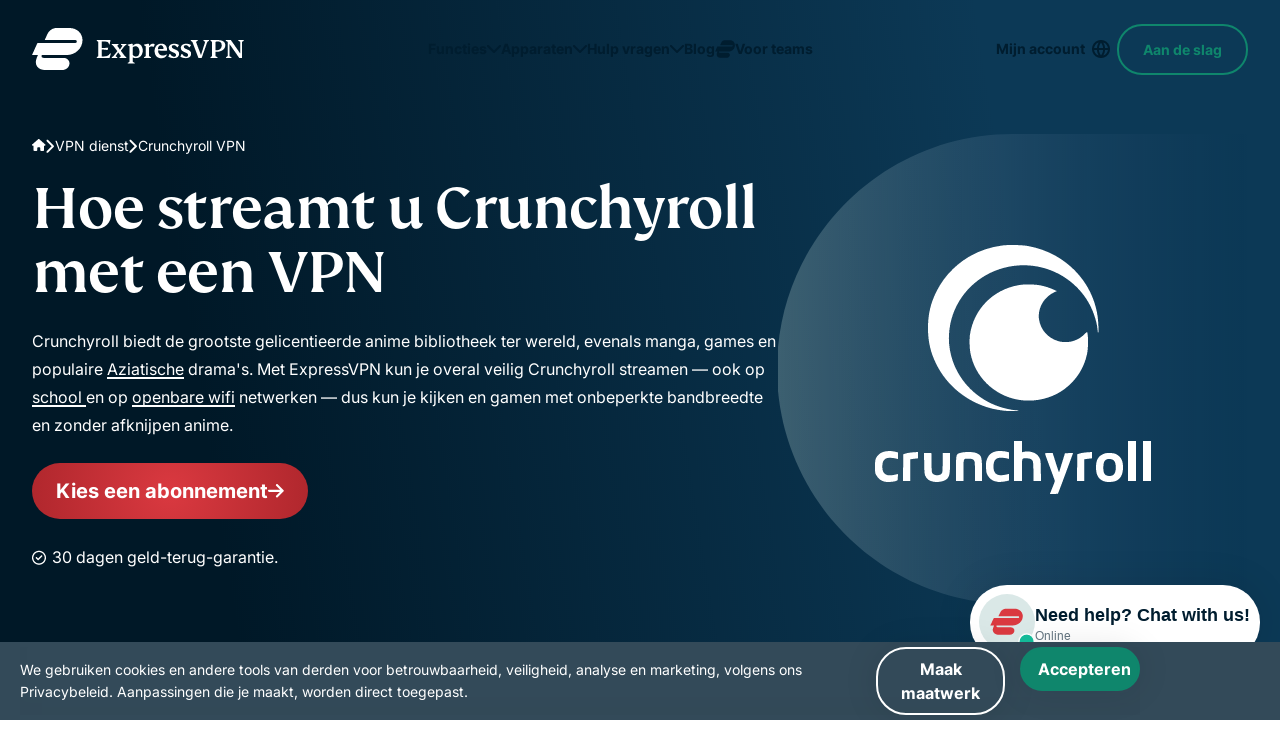

--- FILE ---
content_type: image/svg+xml
request_url: https://www.expressvpn.com/wp-ws-cache/uploads-expressvpn/2025/12/unblock-crunchyroll-ad52a863cc89255bd2a110a10b5d5fb2.svg
body_size: 4062
content:
<?xml version="1.0" encoding="utf-8"?>
<svg xmlns="http://www.w3.org/2000/svg" width="470" height="470" viewBox="0 0 470 470">
  <defs>
    <linearGradient id="unblock-crunchyroll-a" x1="100%" x2="0%" y1="50%" y2="50%">
      <stop offset="0%" stop-color="#35538A" stop-opacity="0"/>
      <stop offset="100%" stop-color="#B6D1D0"/>
      <stop offset="100%" stop-color="#B6D1D0"/>
    </linearGradient>
  </defs>
  <g fill="none" fill-rule="evenodd">
    <path fill="url(#unblock-crunchyroll-a)" fill-opacity=".3" d="M235.51087,470 C322.223577,470 400.727201,470 471.021739,470 L471.021739,0 C355.43074,0 276.927117,0 235.51087,0 C105.441808,0 -3.69482223e-13,105.213084 -3.69482223e-13,235 C-3.69482223e-13,364.786916 105.441808,470 235.51087,470 Z" transform="translate(-1)"/>
    <path fill="#FFF" d="M177.687474 208L180.799649 217.889568C182.511333 223.328831 183.984575 227.553805 184.073537 227.278399 184.162498 227.002993 185.526344 222.60902 187.104365 217.514015L189.973432 208.250369 193.986716 208.104935C196.194 208.024942 198 208.053849 198 208.169169 198 208.472546 185.503502 242.239101 184.071277 245.80569L182.864821 248.810116 178.888526 248.95555C178.159544 248.982214 177.474745 248.996549 176.885671 248.999447L176.507703 248.999695C175.540621 248.995889 174.912281 248.956564 174.912281 248.886734 174.912281 248.88 174.91589 248.864636 174.922947 248.841043L174.954306 248.745978C175.16812 248.13139 176.17193 245.63597 177.368421 242.751707 178.719298 239.495285 179.824561 236.487149 179.824561 236.066965 179.824561 235.646781 177.614035 229.416609 174.912281 222.222136 172.816092 216.640217 171.015604 211.69114 170.313796 209.606432L170.226803 209.345641C170.079511 208.899362 170 208.630163 170 208.570641 170 208.206243 171.200691 208.014495 173.565666 208.000791L177.687474 208zM20.3006447 206.748667L22.9485549 207.427205 22.9485549 214.029699 21.5615543 213.669678C18.8202864 212.958126 15.091928 212.633752 13.0055261 212.925285 9.17120082 213.461043 7.31327573 216.268903 7.31327573 221.52784 7.31327573 226.638809 9.00798868 229.336179 12.7503684 230.181781 14.5528135 230.589043 17.0642428 230.345903 21.5872769 229.326279L23 229.007808 22.8481865 232.19292C22.6968269 235.368506 22.6907745 235.379979 20.821703 236.028682 18.2762795 236.912136 12.5698061 237.291466 9.99971931 236.74806 5.96501031 235.894977 3.10642735 233.700427 1.08413008 229.903415.183551758 228.212512.0144465853 227.145635.000934086765 222.253256L0 221.52784C0 214.576397.550967063 212.762161 3.6059493 209.654094 6.93187579 206.270366 13.7819438 205.078225 20.3006447 206.748667zM56.3711844 208L56.5213305 217.761135C56.645657 225.84418 56.6893293 227.261903 57.3906654 228.223708L57.4669512 228.323535C57.4800809 228.339982 57.4934211 228.356355 57.5069757 228.372689L57.5909074 228.470482C57.6630475 228.552025 57.7407464 228.634252 57.8245025 228.721353 60.0612976 231.047577 65.7057045 230.651527 67.0367846 228.074963 67.4711427 227.234191 67.6562348 224.082131 67.6613179 217.440017L67.6686493 208 75 208 75 217.711737C75 228.836215 74.5111944 231.388971 71.8901876 233.952112 69.3904903 236.396687 63.4286359 237.605241 58.3348134 236.69999L58.3347156 236.7C54.212346 235.967389 51.8093247 234.185335 50.2403668 230.697302 49.5331847 229.125113 49.3498032 226.974015 49.1916904 218.395968L49 208 56.3711844 208zM131.370682 206.659012L134 207.336546 134 213.929281 132.622738 213.569792C129.900668 212.859293 126.198538 212.535398 124.126785 212.8265 120.319383 213.361466 118.474503 216.165176 118.474503 221.41634 118.474503 229.510353 122.605287 231.795466 132.635108 229.249826L134 228.903399 134 235.476914 131.672878 236.069485C129.161103 236.70907 123.546833 237.228544 122.731494 236.896803 122.456042 236.784729 121.417937 236.556231 120.424555 236.389034 117.537614 235.903113 114.316975 233.416223 112.687449 230.414705 111.402739 228.048321 111.218386 227.146527 111.054868 222.429256 110.900063 217.963761 111.03834 216.660001 111.918636 214.294772 114.006515 208.684094 118.105346 206.031343 124.734784 206 126.938403 205.98993 129.924557 206.28637 131.370682 206.659012zM234.291582 208.000192C239.116195 208.011639 241.351883 208.738214 243.984166 211.148741 246.861725 213.783846 248 216.992545 248 222.476468 248 229.349173 245.492753 234.058053 240.805743 235.986542 238.594276 236.896455 233.420885 237.294912 230.804046 236.757107 224.135113 235.386555 221 230.81964 221 222.476468 221 215.306878 222.850123 211.669379 227.693105 209.315387 229.994261 208.196897 231.016133 207.99277 234.291582 208.000192zM43 207L43 213.327382 40.2205752 213.627738C38.6918915 213.792935 36.9517298 214.029044 36.3535493 214.15243L35.2659483 214.376762 35.2659483 236 28 236 28.2569639 209.308741 30.8005968 208.469154C32.1996384 208.007381 35.5168216 207.487911 38.1721149 207.314784L43 207zM101.8623 208.256885C106.5277 210.569069 107 212.136137 107 225.30271L107 236 100 236 100 226.847351C100 221.708489 99.7698 217.053508 99.4751 216.232581 98.8001 214.352215 97.1867 213.665547 93.4436 213.665547 93.0560941 213.665547 92.6988872 213.662142 92.3696155 213.660914L91.961473 213.660972C88.5980981 213.679241 88.4923117 214.250094 88.4980374 222.800143L88.4986541 223.482661C88.4987761 223.599149 88.4989032 223.717015 88.4990284 223.836275L88.4999186 224.947716C88.4999706 225.07549 88.5 225.204708 88.5 225.335386L88.5 236 81 236 81.0007561 222.528565C81.0158441 210.555564 81.2789665 209.506352 83.7331 208.420528 87.83995 206.60347 98.33505 206.508738 101.8623 208.256885zM146.972046 196L146.972046 207.254015 148.840027 206.823975C151.503967 206.210687 153.84537 206.272272 156.805497 207.033482 160.359195 207.947343 162.641519 209.632839 164.266115 212.54321 165.630488 214.987319 165.646229 215.118721 165.822218 225.506173L166 236 158.428997 236 158.424016 227.234568 158.422269 226.512211C158.400282 221.945236 158.173642 217.585254 157.902675 216.618074 157.233888 214.229887 155.422594 213.283951 151.518662 213.283951 150.950932 213.283951 150.453692 213.27177 150.018229 213.269736L149.786779 213.269768C147.231923 213.284572 146.977366 213.842321 146.964917 220.21797L146.964814 221.404551C146.965732 222.133206 146.967932 222.926801 146.969169 223.791089L146.969942 224.549355C146.970014 224.678663 146.970053 224.809447 146.970053 224.941724L146.970053 236 139 236 139 216 139.001993 216 139.001993 196 146.972046 196zM217 207L217 213.327382 214.220575 213.627738C212.691891 213.792935 210.95173 214.029044 210.353549 214.15243L209.265948 214.376762 209.265948 236 202 236 202.256964 209.308741 204.800597 208.469154C206.199638 208.007381 209.516822 207.487911 212.172115 207.314784L217 207zM261 196L261 236 253 236 253 196 261 196zM276 196L276 236 268 236 268 196 276 196zM234.267122 213.963924C230.047114 213.868246 228.335601 216.351013 228.335601 222.390848 228.335601 227.021222 228.978575 228.961909 230.915413 230.171913 232.991868 231.469105 236.974273 231.185067 238.65111 229.620046 240.10694 228.261307 240.800035 225.957894 240.800035 222.476468 240.800035 216.895218 239.129864 214.397379 235.144869 214.016972 234.840984 213.987987 234.548465 213.970309 234.267122 213.963924zM152.728691.978650491C164.898815 3.16234342 175.825366 7.45127211 185.617054 13.8881211 205.960115 27.2612183 219.154962 47.7134074 222.59487 71.2041616 223.331355 76.2334716 223.757653 86.6997108 223.261611 87.5740738 222.991068 88.0509882 222.850435 87.551328 222.673266 85.4840337 221.79504 75.2351916 217.300952 62.8425657 211.100531 53.5717511 192.254498 25.3933112 157.092798 13.4383959 124.53768 24.1405179 99.4100774 32.4009249 80.524936 53.3582684 75.3416942 78.7345762 72.7787613 91.2823461 73.5478485 103.581679 77.6546756 115.724013 84.8972651 137.137683 102.231541 154.244926 124.214481 161.67405 129.398831 163.426105 136.056758 164.886055 140.447247 165.233586 145.323362 165.619557 144.536861 165.988016 139.221383 166.00033L138.709823 166.000431C138.447443 165.999949 138.17519 165.998662 137.89318 165.996534 134.354106 165.969838 130.815032 165.888842 130.028571 165.816567 127.165496 165.553456 119.632774 164.266036 116.83855 163.562259 92.6820121 157.477945 72.2245566 141.160075 61.398637 119.340646 55.4637175 107.378928 52.9902981 96.6816934 53.0000286 83.0178766 53.0097094 69.3374606 55.5212363 58.4259502 61.3600647 46.695111 65.7332518 37.9088879 70.7633481 31.0259848 77.9043769 24.0568027 91.2621285 11.0204916 108.182047 2.95044064 127.347455.474673882 133.613224-.334727815 146.876743-.071366606 152.728691.978650491zM165.567937 40.3994875C170.018352 41.2968776 174.951877 42.8898454 178.827533 44.6808261L181.833042 46.0697083 179.004328 47.3951263C168.796419 52.1781205 162.49606 63.3658584 163.975017 74.0830835 165.456061 84.8154046 172.936312 93.2391233 183.674711 96.2673665 187.540679 97.3575772 193.452373 97.3572579 197.319967 96.2666649 202.320745 94.8564875 206.24258 92.5501761 209.811816 88.9206008 211.016777 87.6952803 212.080267 86.8185573 212.175135 86.9723381 212.270003 87.1261154 212.545414 88.815504 212.787163 90.7265301 213.383597 95.4412677 213.033367 104.411362 212.078004 108.889829 209.035227 123.15307 201.368317 135.125162 189.612005 143.970951 178.484835 152.343351 163.764809 156.522119 149.126037 155.464234 122.248235 153.521844 99.978654 133.6378 95.3311832 107.431932 94.4852563 102.661887 94.3222517 93.7451362 95.0007894 89.356852 99.0301863 63.2970125 119.233816 43.5263513 145.590145 39.8515756 150.932207 39.1067525 160.451642 39.3678331 165.567937 40.3994875z" transform="translate(97 111)"/>
  </g>
</svg>